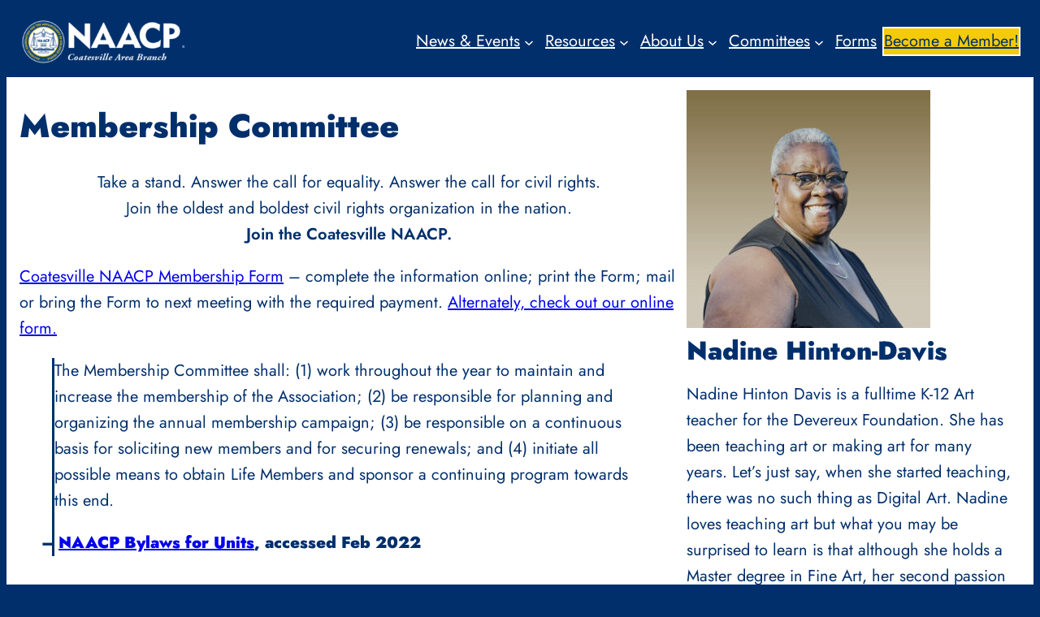

--- FILE ---
content_type: text/html; charset=UTF-8
request_url: https://www.chesconaacp.org/committees/membership/
body_size: 14679
content:
<!DOCTYPE html>
<html lang="en-US">
<head>
	<meta charset="UTF-8" />
	<meta name="viewport" content="width=device-width, initial-scale=1" />
<meta name='robots' content='max-image-preview:large' />
	<style>img:is([sizes="auto" i], [sizes^="auto," i]) { contain-intrinsic-size: 3000px 1500px }</style>
	<title>Membership Committee &#8211; Coatesville Area Branch of the NAACP</title>
<link rel='dns-prefetch' href='//stats.wp.com' />
<link rel="alternate" type="application/rss+xml" title="Coatesville Area Branch of the NAACP &raquo; Feed" href="https://www.chesconaacp.org/feed/" />
<link rel="alternate" type="application/rss+xml" title="Coatesville Area Branch of the NAACP &raquo; Comments Feed" href="https://www.chesconaacp.org/comments/feed/" />
<script>
window._wpemojiSettings = {"baseUrl":"https:\/\/s.w.org\/images\/core\/emoji\/16.0.1\/72x72\/","ext":".png","svgUrl":"https:\/\/s.w.org\/images\/core\/emoji\/16.0.1\/svg\/","svgExt":".svg","source":{"concatemoji":"https:\/\/www.chesconaacp.org\/wp-includes\/js\/wp-emoji-release.min.js?ver=6.8.3"}};
/*! This file is auto-generated */
!function(s,n){var o,i,e;function c(e){try{var t={supportTests:e,timestamp:(new Date).valueOf()};sessionStorage.setItem(o,JSON.stringify(t))}catch(e){}}function p(e,t,n){e.clearRect(0,0,e.canvas.width,e.canvas.height),e.fillText(t,0,0);var t=new Uint32Array(e.getImageData(0,0,e.canvas.width,e.canvas.height).data),a=(e.clearRect(0,0,e.canvas.width,e.canvas.height),e.fillText(n,0,0),new Uint32Array(e.getImageData(0,0,e.canvas.width,e.canvas.height).data));return t.every(function(e,t){return e===a[t]})}function u(e,t){e.clearRect(0,0,e.canvas.width,e.canvas.height),e.fillText(t,0,0);for(var n=e.getImageData(16,16,1,1),a=0;a<n.data.length;a++)if(0!==n.data[a])return!1;return!0}function f(e,t,n,a){switch(t){case"flag":return n(e,"\ud83c\udff3\ufe0f\u200d\u26a7\ufe0f","\ud83c\udff3\ufe0f\u200b\u26a7\ufe0f")?!1:!n(e,"\ud83c\udde8\ud83c\uddf6","\ud83c\udde8\u200b\ud83c\uddf6")&&!n(e,"\ud83c\udff4\udb40\udc67\udb40\udc62\udb40\udc65\udb40\udc6e\udb40\udc67\udb40\udc7f","\ud83c\udff4\u200b\udb40\udc67\u200b\udb40\udc62\u200b\udb40\udc65\u200b\udb40\udc6e\u200b\udb40\udc67\u200b\udb40\udc7f");case"emoji":return!a(e,"\ud83e\udedf")}return!1}function g(e,t,n,a){var r="undefined"!=typeof WorkerGlobalScope&&self instanceof WorkerGlobalScope?new OffscreenCanvas(300,150):s.createElement("canvas"),o=r.getContext("2d",{willReadFrequently:!0}),i=(o.textBaseline="top",o.font="600 32px Arial",{});return e.forEach(function(e){i[e]=t(o,e,n,a)}),i}function t(e){var t=s.createElement("script");t.src=e,t.defer=!0,s.head.appendChild(t)}"undefined"!=typeof Promise&&(o="wpEmojiSettingsSupports",i=["flag","emoji"],n.supports={everything:!0,everythingExceptFlag:!0},e=new Promise(function(e){s.addEventListener("DOMContentLoaded",e,{once:!0})}),new Promise(function(t){var n=function(){try{var e=JSON.parse(sessionStorage.getItem(o));if("object"==typeof e&&"number"==typeof e.timestamp&&(new Date).valueOf()<e.timestamp+604800&&"object"==typeof e.supportTests)return e.supportTests}catch(e){}return null}();if(!n){if("undefined"!=typeof Worker&&"undefined"!=typeof OffscreenCanvas&&"undefined"!=typeof URL&&URL.createObjectURL&&"undefined"!=typeof Blob)try{var e="postMessage("+g.toString()+"("+[JSON.stringify(i),f.toString(),p.toString(),u.toString()].join(",")+"));",a=new Blob([e],{type:"text/javascript"}),r=new Worker(URL.createObjectURL(a),{name:"wpTestEmojiSupports"});return void(r.onmessage=function(e){c(n=e.data),r.terminate(),t(n)})}catch(e){}c(n=g(i,f,p,u))}t(n)}).then(function(e){for(var t in e)n.supports[t]=e[t],n.supports.everything=n.supports.everything&&n.supports[t],"flag"!==t&&(n.supports.everythingExceptFlag=n.supports.everythingExceptFlag&&n.supports[t]);n.supports.everythingExceptFlag=n.supports.everythingExceptFlag&&!n.supports.flag,n.DOMReady=!1,n.readyCallback=function(){n.DOMReady=!0}}).then(function(){return e}).then(function(){var e;n.supports.everything||(n.readyCallback(),(e=n.source||{}).concatemoji?t(e.concatemoji):e.wpemoji&&e.twemoji&&(t(e.twemoji),t(e.wpemoji)))}))}((window,document),window._wpemojiSettings);
</script>
<style id='wp-block-site-logo-inline-css'>
.wp-block-site-logo{box-sizing:border-box;line-height:0}.wp-block-site-logo a{display:inline-block;line-height:0}.wp-block-site-logo.is-default-size img{height:auto;width:120px}.wp-block-site-logo img{height:auto;max-width:100%}.wp-block-site-logo a,.wp-block-site-logo img{border-radius:inherit}.wp-block-site-logo.aligncenter{margin-left:auto;margin-right:auto;text-align:center}:root :where(.wp-block-site-logo.is-style-rounded){border-radius:9999px}
</style>
<style id='wp-block-navigation-link-inline-css'>
.wp-block-navigation .wp-block-navigation-item__label{overflow-wrap:break-word}.wp-block-navigation .wp-block-navigation-item__description{display:none}.link-ui-tools{outline:1px solid #f0f0f0;padding:8px}.link-ui-block-inserter{padding-top:8px}.link-ui-block-inserter__back{margin-left:8px;text-transform:uppercase}
</style>
<link rel='stylesheet' id='wp-block-navigation-css' href='https://www.chesconaacp.org/wp-content/plugins/gutenberg/build/styles/block-library/navigation/style.min.css?ver=22.4.3' media='all' />
<style id='wp-block-button-inline-css'>
.wp-block-button__link{align-content:center;box-sizing:border-box;cursor:pointer;display:inline-block;height:100%;text-align:center;word-break:break-word}.wp-block-button__link.aligncenter{text-align:center}.wp-block-button__link.alignright{text-align:right}:where(.wp-block-button__link){border-radius:9999px;box-shadow:none;padding:calc(.667em + 2px) calc(1.333em + 2px);text-decoration:none}.wp-block-button[style*=text-decoration] .wp-block-button__link{text-decoration:inherit}.wp-block-buttons>.wp-block-button.has-custom-width{max-width:none}.wp-block-buttons>.wp-block-button.has-custom-width .wp-block-button__link{width:100%}.wp-block-buttons>.wp-block-button.has-custom-font-size .wp-block-button__link{font-size:inherit}.wp-block-buttons>.wp-block-button.wp-block-button__width-25{width:calc(25% - var(--wp--style--block-gap, .5em)*.75)}.wp-block-buttons>.wp-block-button.wp-block-button__width-50{width:calc(50% - var(--wp--style--block-gap, .5em)*.5)}.wp-block-buttons>.wp-block-button.wp-block-button__width-75{width:calc(75% - var(--wp--style--block-gap, .5em)*.25)}.wp-block-buttons>.wp-block-button.wp-block-button__width-100{flex-basis:100%;width:100%}.wp-block-buttons.is-vertical>.wp-block-button.wp-block-button__width-25{width:25%}.wp-block-buttons.is-vertical>.wp-block-button.wp-block-button__width-50{width:50%}.wp-block-buttons.is-vertical>.wp-block-button.wp-block-button__width-75{width:75%}.wp-block-button.is-style-squared,.wp-block-button__link.wp-block-button.is-style-squared{border-radius:0}.wp-block-button.no-border-radius,.wp-block-button__link.no-border-radius{border-radius:0!important}:root :where(.wp-block-button .wp-block-button__link.is-style-outline),:root :where(.wp-block-button.is-style-outline>.wp-block-button__link){border:2px solid;padding:.667em 1.333em}:root :where(.wp-block-button .wp-block-button__link.is-style-outline:not(.has-text-color)),:root :where(.wp-block-button.is-style-outline>.wp-block-button__link:not(.has-text-color)){color:currentColor}:root :where(.wp-block-button .wp-block-button__link.is-style-outline:not(.has-background)),:root :where(.wp-block-button.is-style-outline>.wp-block-button__link:not(.has-background)){background-color:initial;background-image:none}
</style>
<style id='wp-block-buttons-inline-css'>
.wp-block-buttons{box-sizing:border-box}.wp-block-buttons.is-vertical{flex-direction:column}.wp-block-buttons.is-vertical>.wp-block-button:last-child{margin-bottom:0}.wp-block-buttons>.wp-block-button{display:inline-block;margin:0}.wp-block-buttons.is-content-justification-left{justify-content:flex-start}.wp-block-buttons.is-content-justification-left.is-vertical{align-items:flex-start}.wp-block-buttons.is-content-justification-center{justify-content:center}.wp-block-buttons.is-content-justification-center.is-vertical{align-items:center}.wp-block-buttons.is-content-justification-right{justify-content:flex-end}.wp-block-buttons.is-content-justification-right.is-vertical{align-items:flex-end}.wp-block-buttons.is-content-justification-space-between{justify-content:space-between}.wp-block-buttons.aligncenter{text-align:center}.wp-block-buttons:not(.is-content-justification-space-between,.is-content-justification-right,.is-content-justification-left,.is-content-justification-center) .wp-block-button.aligncenter{margin-left:auto;margin-right:auto;width:100%}.wp-block-buttons[style*=text-decoration] .wp-block-button,.wp-block-buttons[style*=text-decoration] .wp-block-button__link{text-decoration:inherit}.wp-block-buttons.has-custom-font-size .wp-block-button__link{font-size:inherit}.wp-block-buttons .wp-block-button__link{width:100%}.wp-block-button.aligncenter{text-align:center}
</style>
<style id='wp-block-group-inline-css'>
.wp-block-group{box-sizing:border-box}:where(.wp-block-group.wp-block-group-is-layout-constrained){position:relative}
</style>
<style id='wp-block-post-featured-image-inline-css'>
.wp-block-post-featured-image{margin-left:0;margin-right:0}.wp-block-post-featured-image a{display:block;height:100%}.wp-block-post-featured-image :where(img){box-sizing:border-box;height:auto;max-width:100%;vertical-align:bottom;width:100%}.wp-block-post-featured-image.alignfull img,.wp-block-post-featured-image.alignwide img{width:100%}.wp-block-post-featured-image .wp-block-post-featured-image__overlay.has-background-dim{background-color:#000;inset:0;position:absolute}.wp-block-post-featured-image{position:relative}.wp-block-post-featured-image .wp-block-post-featured-image__overlay.has-background-gradient{background-color:initial}.wp-block-post-featured-image .wp-block-post-featured-image__overlay.has-background-dim-0{opacity:0}.wp-block-post-featured-image .wp-block-post-featured-image__overlay.has-background-dim-10{opacity:.1}.wp-block-post-featured-image .wp-block-post-featured-image__overlay.has-background-dim-20{opacity:.2}.wp-block-post-featured-image .wp-block-post-featured-image__overlay.has-background-dim-30{opacity:.3}.wp-block-post-featured-image .wp-block-post-featured-image__overlay.has-background-dim-40{opacity:.4}.wp-block-post-featured-image .wp-block-post-featured-image__overlay.has-background-dim-50{opacity:.5}.wp-block-post-featured-image .wp-block-post-featured-image__overlay.has-background-dim-60{opacity:.6}.wp-block-post-featured-image .wp-block-post-featured-image__overlay.has-background-dim-70{opacity:.7}.wp-block-post-featured-image .wp-block-post-featured-image__overlay.has-background-dim-80{opacity:.8}.wp-block-post-featured-image .wp-block-post-featured-image__overlay.has-background-dim-90{opacity:.9}.wp-block-post-featured-image .wp-block-post-featured-image__overlay.has-background-dim-100{opacity:1}.wp-block-post-featured-image:where(.alignleft,.alignright){width:100%}
</style>
<style id='wp-block-post-title-inline-css'>
.wp-block-post-title{box-sizing:border-box;word-break:break-word}.wp-block-post-title :where(a){display:inline-block;font-family:inherit;font-size:inherit;font-style:inherit;font-weight:inherit;letter-spacing:inherit;line-height:inherit;text-decoration:inherit}
</style>
<style id='wp-block-paragraph-inline-css'>
.is-small-text{font-size:.875em}.is-regular-text{font-size:1em}.is-large-text{font-size:2.25em}.is-larger-text{font-size:3em}.has-drop-cap:not(:focus):first-letter{float:left;font-size:8.4em;font-style:normal;font-weight:100;line-height:.68;margin:.05em .1em 0 0;text-transform:uppercase}body.rtl .has-drop-cap:not(:focus):first-letter{float:none;margin-left:.1em}p.has-drop-cap.has-background{overflow:hidden}:root :where(p.has-background){padding:1.25em 2.375em}:where(p.has-text-color:not(.has-link-color)) a{color:inherit}p.has-text-align-left[style*="writing-mode:vertical-lr"],p.has-text-align-right[style*="writing-mode:vertical-rl"]{rotate:180deg}
</style>
<style id='wp-block-quote-inline-css'>
.wp-block-quote{box-sizing:border-box;overflow-wrap:break-word}.wp-block-quote.is-large:where(:not(.is-style-plain)),.wp-block-quote.is-style-large:where(:not(.is-style-plain)){margin-bottom:1em;padding:0 1em}.wp-block-quote.is-large:where(:not(.is-style-plain)) p,.wp-block-quote.is-style-large:where(:not(.is-style-plain)) p{font-size:1.5em;font-style:italic;line-height:1.6}.wp-block-quote.is-large:where(:not(.is-style-plain)) cite,.wp-block-quote.is-large:where(:not(.is-style-plain)) footer,.wp-block-quote.is-style-large:where(:not(.is-style-plain)) cite,.wp-block-quote.is-style-large:where(:not(.is-style-plain)) footer{font-size:1.125em;text-align:right}.wp-block-quote>cite{display:block}
</style>
<style id='wp-block-post-content-inline-css'>
.wp-block-post-content{display:flow-root}
</style>
<style id='wp-block-post-terms-inline-css'>
.wp-block-post-terms{box-sizing:border-box}.wp-block-post-terms .wp-block-post-terms__separator{white-space:pre-wrap}
</style>
<style id='wp-block-heading-inline-css'>
h1:where(.wp-block-heading).has-background,h2:where(.wp-block-heading).has-background,h3:where(.wp-block-heading).has-background,h4:where(.wp-block-heading).has-background,h5:where(.wp-block-heading).has-background,h6:where(.wp-block-heading).has-background{padding:1.25em 2.375em}h1.has-text-align-left[style*=writing-mode]:where([style*=vertical-lr]),h1.has-text-align-right[style*=writing-mode]:where([style*=vertical-rl]),h2.has-text-align-left[style*=writing-mode]:where([style*=vertical-lr]),h2.has-text-align-right[style*=writing-mode]:where([style*=vertical-rl]),h3.has-text-align-left[style*=writing-mode]:where([style*=vertical-lr]),h3.has-text-align-right[style*=writing-mode]:where([style*=vertical-rl]),h4.has-text-align-left[style*=writing-mode]:where([style*=vertical-lr]),h4.has-text-align-right[style*=writing-mode]:where([style*=vertical-rl]),h5.has-text-align-left[style*=writing-mode]:where([style*=vertical-lr]),h5.has-text-align-right[style*=writing-mode]:where([style*=vertical-rl]),h6.has-text-align-left[style*=writing-mode]:where([style*=vertical-lr]),h6.has-text-align-right[style*=writing-mode]:where([style*=vertical-rl]){rotate:180deg}
</style>
<style id='wp-block-post-template-inline-css'>
.wp-block-post-template{box-sizing:border-box;list-style:none;margin-bottom:0;margin-top:0;max-width:100%;padding:0}.wp-block-post-template.is-flex-container{display:flex;flex-direction:row;flex-wrap:wrap;gap:1.25em}.wp-block-post-template.is-flex-container>li{margin:0;width:100%}@media (min-width:600px){.wp-block-post-template.is-flex-container.is-flex-container.columns-2>li{width:calc(50% - .625em)}.wp-block-post-template.is-flex-container.is-flex-container.columns-3>li{width:calc(33.33333% - .83333em)}.wp-block-post-template.is-flex-container.is-flex-container.columns-4>li{width:calc(25% - .9375em)}.wp-block-post-template.is-flex-container.is-flex-container.columns-5>li{width:calc(20% - 1em)}.wp-block-post-template.is-flex-container.is-flex-container.columns-6>li{width:calc(16.66667% - 1.04167em)}}@media (max-width:600px){.wp-block-post-template-is-layout-grid.wp-block-post-template-is-layout-grid.wp-block-post-template-is-layout-grid.wp-block-post-template-is-layout-grid{grid-template-columns:1fr}}.wp-block-post-template-is-layout-constrained>li>.alignright,.wp-block-post-template-is-layout-flow>li>.alignright{float:right;margin-inline-end:0;margin-inline-start:2em}.wp-block-post-template-is-layout-constrained>li>.alignleft,.wp-block-post-template-is-layout-flow>li>.alignleft{float:left;margin-inline-end:2em;margin-inline-start:0}.wp-block-post-template-is-layout-constrained>li>.aligncenter,.wp-block-post-template-is-layout-flow>li>.aligncenter{margin-inline-end:auto;margin-inline-start:auto}
</style>
<style id='wp-block-columns-inline-css'>
.wp-block-columns{box-sizing:border-box;display:flex;flex-wrap:wrap!important}@media (min-width:782px){.wp-block-columns{flex-wrap:nowrap!important}}.wp-block-columns{align-items:normal!important}.wp-block-columns.are-vertically-aligned-top{align-items:flex-start}.wp-block-columns.are-vertically-aligned-center{align-items:center}.wp-block-columns.are-vertically-aligned-bottom{align-items:flex-end}@media (max-width:781px){.wp-block-columns:not(.is-not-stacked-on-mobile)>.wp-block-column{flex-basis:100%!important}}@media (min-width:782px){.wp-block-columns:not(.is-not-stacked-on-mobile)>.wp-block-column{flex-basis:0;flex-grow:1}.wp-block-columns:not(.is-not-stacked-on-mobile)>.wp-block-column[style*=flex-basis]{flex-grow:0}}.wp-block-columns.is-not-stacked-on-mobile{flex-wrap:nowrap!important}.wp-block-columns.is-not-stacked-on-mobile>.wp-block-column{flex-basis:0;flex-grow:1}.wp-block-columns.is-not-stacked-on-mobile>.wp-block-column[style*=flex-basis]{flex-grow:0}:where(.wp-block-columns){margin-bottom:1.75em}:where(.wp-block-columns.has-background){padding:1.25em 2.375em}.wp-block-column{flex-grow:1;min-width:0;overflow-wrap:break-word;word-break:break-word}.wp-block-column.is-vertically-aligned-top{align-self:flex-start}.wp-block-column.is-vertically-aligned-center{align-self:center}.wp-block-column.is-vertically-aligned-bottom{align-self:flex-end}.wp-block-column.is-vertically-aligned-stretch{align-self:stretch}.wp-block-column.is-vertically-aligned-bottom,.wp-block-column.is-vertically-aligned-center,.wp-block-column.is-vertically-aligned-top{width:100%}
</style>
<style id='wp-block-list-inline-css'>
ol,ul{box-sizing:border-box}:root :where(.wp-block-list.has-background){padding:1.25em 2.375em}
</style>
<style id='wp-emoji-styles-inline-css'>

	img.wp-smiley, img.emoji {
		display: inline !important;
		border: none !important;
		box-shadow: none !important;
		height: 1em !important;
		width: 1em !important;
		margin: 0 0.07em !important;
		vertical-align: -0.1em !important;
		background: none !important;
		padding: 0 !important;
	}
</style>
<style id='wp-block-library-inline-css'>
:root{--wp-block-synced-color:#7a00df;--wp-block-synced-color--rgb:122,0,223;--wp-bound-block-color:var(--wp-block-synced-color);--wp-editor-canvas-background:#ddd;--wp-admin-theme-color:#007cba;--wp-admin-theme-color--rgb:0,124,186;--wp-admin-theme-color-darker-10:#006ba1;--wp-admin-theme-color-darker-10--rgb:0,107,160.5;--wp-admin-theme-color-darker-20:#005a87;--wp-admin-theme-color-darker-20--rgb:0,90,135;--wp-admin-border-width-focus:2px}@media (min-resolution:192dpi){:root{--wp-admin-border-width-focus:1.5px}}.wp-element-button{cursor:pointer}:root .has-very-light-gray-background-color{background-color:#eee}:root .has-very-dark-gray-background-color{background-color:#313131}:root .has-very-light-gray-color{color:#eee}:root .has-very-dark-gray-color{color:#313131}:root .has-vivid-green-cyan-to-vivid-cyan-blue-gradient-background{background:linear-gradient(135deg,#00d084,#0693e3)}:root .has-purple-crush-gradient-background{background:linear-gradient(135deg,#34e2e4,#4721fb 50%,#ab1dfe)}:root .has-hazy-dawn-gradient-background{background:linear-gradient(135deg,#faaca8,#dad0ec)}:root .has-subdued-olive-gradient-background{background:linear-gradient(135deg,#fafae1,#67a671)}:root .has-atomic-cream-gradient-background{background:linear-gradient(135deg,#fdd79a,#004a59)}:root .has-nightshade-gradient-background{background:linear-gradient(135deg,#330968,#31cdcf)}:root .has-midnight-gradient-background{background:linear-gradient(135deg,#020381,#2874fc)}:root{--wp--preset--font-size--normal:16px;--wp--preset--font-size--huge:42px}.has-regular-font-size{font-size:1em}.has-larger-font-size{font-size:2.625em}.has-normal-font-size{font-size:var(--wp--preset--font-size--normal)}.has-huge-font-size{font-size:var(--wp--preset--font-size--huge)}:root .has-text-align-center{text-align:center}:root .has-text-align-left{text-align:left}:root .has-text-align-right{text-align:right}.has-fit-text{white-space:nowrap!important}#end-resizable-editor-section{display:none}.aligncenter{clear:both}.items-justified-left{justify-content:flex-start}.items-justified-center{justify-content:center}.items-justified-right{justify-content:flex-end}.items-justified-space-between{justify-content:space-between}.screen-reader-text{word-wrap:normal!important;border:0;clip-path:inset(50%);height:1px;margin:-1px;overflow:hidden;padding:0;position:absolute;width:1px}.screen-reader-text:focus{background-color:#ddd;clip-path:none;color:#444;display:block;font-size:1em;height:auto;left:5px;line-height:normal;padding:15px 23px 14px;text-decoration:none;top:5px;width:auto;z-index:100000}html :where(.has-border-color){border-style:solid}html :where([style*=border-top-color]){border-top-style:solid}html :where([style*=border-right-color]){border-right-style:solid}html :where([style*=border-bottom-color]){border-bottom-style:solid}html :where([style*=border-left-color]){border-left-style:solid}html :where([style*=border-width]){border-style:solid}html :where([style*=border-top-width]){border-top-style:solid}html :where([style*=border-right-width]){border-right-style:solid}html :where([style*=border-bottom-width]){border-bottom-style:solid}html :where([style*=border-left-width]){border-left-style:solid}html :where(img[class*=wp-image-]){height:auto;max-width:100%}:where(figure){margin:0 0 1em}html :where(.is-position-sticky){--wp-admin--admin-bar--position-offset:var(--wp-admin--admin-bar--height,0px)}@media screen and (max-width:600px){html :where(.is-position-sticky){--wp-admin--admin-bar--position-offset:0px}}
</style>
<link rel='stylesheet' id='font-awesome-css' href='https://www.chesconaacp.org/wp-content/plugins/contact-widgets/assets/css/font-awesome.min.css?ver=4.7.0' media='all' />
<style id='wp-block-template-skip-link-inline-css'>

		.skip-link.screen-reader-text {
			border: 0;
			clip-path: inset(50%);
			height: 1px;
			margin: -1px;
			overflow: hidden;
			padding: 0;
			position: absolute !important;
			width: 1px;
			word-wrap: normal !important;
		}

		.skip-link.screen-reader-text:focus {
			background-color: #eee;
			clip-path: none;
			color: #444;
			display: block;
			font-size: 1em;
			height: auto;
			left: 5px;
			line-height: normal;
			padding: 15px 23px 14px;
			text-decoration: none;
			top: 5px;
			width: auto;
			z-index: 100000;
		}
</style>
<style id='global-styles-inline-css'>
:root{--wp--preset--aspect-ratio--square: 1;--wp--preset--aspect-ratio--4-3: 4/3;--wp--preset--aspect-ratio--3-4: 3/4;--wp--preset--aspect-ratio--3-2: 3/2;--wp--preset--aspect-ratio--2-3: 2/3;--wp--preset--aspect-ratio--16-9: 16/9;--wp--preset--aspect-ratio--9-16: 9/16;--wp--preset--color--black: #000000;--wp--preset--color--cyan-bluish-gray: #abb8c3;--wp--preset--color--white: #FFFFFF;--wp--preset--color--pale-pink: #f78da7;--wp--preset--color--vivid-red: #cf2e2e;--wp--preset--color--luminous-vivid-orange: #ff6900;--wp--preset--color--luminous-vivid-amber: #fcb900;--wp--preset--color--light-green-cyan: #7bdcb5;--wp--preset--color--vivid-green-cyan: #00d084;--wp--preset--color--pale-cyan-blue: #8ed1fc;--wp--preset--color--vivid-cyan-blue: #0693e3;--wp--preset--color--vivid-purple: #9b51e0;--wp--preset--color--primary: #002F6C;--wp--preset--color--secondary: #F5CB08;--wp--preset--color--tangerine: #ED8B00;--wp--preset--color--grey: #90A2BF;--wp--preset--color--azure: #0081C8;--wp--preset--color--skyblue: #51BAE8;--wp--preset--color--purple: #845FA1;--wp--preset--color--grass: #98C13D;--wp--preset--color--garnet: #AC2B37;--wp--preset--gradient--vivid-cyan-blue-to-vivid-purple: linear-gradient(135deg,rgb(6,147,227) 0%,rgb(155,81,224) 100%);--wp--preset--gradient--light-green-cyan-to-vivid-green-cyan: linear-gradient(135deg,rgb(122,220,180) 0%,rgb(0,208,130) 100%);--wp--preset--gradient--luminous-vivid-amber-to-luminous-vivid-orange: linear-gradient(135deg,rgb(252,185,0) 0%,rgb(255,105,0) 100%);--wp--preset--gradient--luminous-vivid-orange-to-vivid-red: linear-gradient(135deg,rgb(255,105,0) 0%,rgb(207,46,46) 100%);--wp--preset--gradient--very-light-gray-to-cyan-bluish-gray: linear-gradient(135deg,rgb(238,238,238) 0%,rgb(169,184,195) 100%);--wp--preset--gradient--cool-to-warm-spectrum: linear-gradient(135deg,rgb(74,234,220) 0%,rgb(151,120,209) 20%,rgb(207,42,186) 40%,rgb(238,44,130) 60%,rgb(251,105,98) 80%,rgb(254,248,76) 100%);--wp--preset--gradient--blush-light-purple: linear-gradient(135deg,rgb(255,206,236) 0%,rgb(152,150,240) 100%);--wp--preset--gradient--blush-bordeaux: linear-gradient(135deg,rgb(254,205,165) 0%,rgb(254,45,45) 50%,rgb(107,0,62) 100%);--wp--preset--gradient--luminous-dusk: linear-gradient(135deg,rgb(255,203,112) 0%,rgb(199,81,192) 50%,rgb(65,88,208) 100%);--wp--preset--gradient--pale-ocean: linear-gradient(135deg,rgb(255,245,203) 0%,rgb(182,227,212) 50%,rgb(51,167,181) 100%);--wp--preset--gradient--electric-grass: linear-gradient(135deg,rgb(202,248,128) 0%,rgb(113,206,126) 100%);--wp--preset--gradient--midnight: linear-gradient(135deg,rgb(2,3,129) 0%,rgb(40,116,252) 100%);--wp--preset--font-size--small: 1rem;--wp--preset--font-size--medium: 1.25rem;--wp--preset--font-size--large: 1.75rem;--wp--preset--font-size--x-large: clamp(1.75rem, 3vw, 2.25rem);--wp--preset--font-family--jost: Jost,sans-serif;--wp--preset--font-family--garamond: Garamond,sans-serif;--wp--preset--spacing--20: 0.44rem;--wp--preset--spacing--30: 0.67rem;--wp--preset--spacing--40: 1rem;--wp--preset--spacing--50: 1.5rem;--wp--preset--spacing--60: 2.25rem;--wp--preset--spacing--70: 3.38rem;--wp--preset--spacing--80: 5.06rem;--wp--preset--shadow--natural: 6px 6px 9px rgba(0, 0, 0, 0.2);--wp--preset--shadow--deep: 12px 12px 50px rgba(0, 0, 0, 0.4);--wp--preset--shadow--sharp: 6px 6px 0px rgba(0, 0, 0, 0.2);--wp--preset--shadow--outlined: 6px 6px 0px -3px rgb(255, 255, 255), 6px 6px rgb(0, 0, 0);--wp--preset--shadow--crisp: 6px 6px 0px rgb(0, 0, 0);--wp--custom--spacing--small: 1rem;--wp--custom--typography--font-size--huge: 2rem;--wp--custom--typography--font-size--gigantic: 2.5rem;--wp--custom--typography--font-size--colossal: 4rem;--wp--custom--typography--line-height--tiny: 1.15;--wp--custom--typography--line-height--small: 1.2;--wp--custom--typography--line-height--medium: 1.4;--wp--custom--typography--line-height--normal: 1.6;}:root { --wp--style--global--content-size: 840px;--wp--style--global--wide-size: 1100px; }:where(body) { margin: 0; }.wp-site-blocks > .alignleft { float: left; margin-right: 2em; }.wp-site-blocks > .alignright { float: right; margin-left: 2em; }.wp-site-blocks > .aligncenter { justify-content: center; margin-left: auto; margin-right: auto; }:where(.is-layout-flex){gap: 0.5em;}:where(.is-layout-grid){gap: 0.5em;}.is-layout-flow > .alignleft{float: left;margin-inline-start: 0;margin-inline-end: 2em;}.is-layout-flow > .alignright{float: right;margin-inline-start: 2em;margin-inline-end: 0;}.is-layout-flow > .aligncenter{margin-left: auto !important;margin-right: auto !important;}.is-layout-constrained > .alignleft{float: left;margin-inline-start: 0;margin-inline-end: 2em;}.is-layout-constrained > .alignright{float: right;margin-inline-start: 2em;margin-inline-end: 0;}.is-layout-constrained > .aligncenter{margin-left: auto !important;margin-right: auto !important;}.is-layout-constrained > :where(:not(.alignleft):not(.alignright):not(.alignfull)){max-width: var(--wp--style--global--content-size);margin-left: auto !important;margin-right: auto !important;}.is-layout-constrained > .alignwide{max-width: var(--wp--style--global--wide-size);}body .is-layout-flex{display: flex;}.is-layout-flex{flex-wrap: wrap;align-items: center;}.is-layout-flex > :is(*, div){margin: 0;}body .is-layout-grid{display: grid;}.is-layout-grid > :is(*, div){margin: 0;}body{background-color: var(--wp--preset--color--white);color: var(--wp--preset--color--primary);font-family: var(--wp--preset--font-family--jost);font-size: var(--wp--preset--font-size--medium);line-height: var(--wp--custom--typography--line-height--normal);padding-top: 0px;padding-right: 0px;padding-bottom: 0px;padding-left: 0px;}a:where(:not(.wp-element-button)){color: var(--wp--preset--color--primary);}h1{font-family: var(--wp--preset--font-family--jost);font-size: var(--wp--custom--typography--font-size--colossal);font-weight: 900;line-height: var(--wp--custom--typography--line-height--tiny);}h2{font-family: var(--wp--preset--font-family--jost);font-size: var(--wp--custom--typography--font-size--gigantic);font-weight: 900;line-height: var(--wp--custom--typography--line-height--small);margin-top: .5em;margin-bottom: .25em;}h3{font-family: var(--wp--preset--font-family--jost);font-size: var(--wp--custom--typography--font-size--huge);font-weight: 900;line-height: var(--wp--custom--typography--line-height--tiny);margin-top: .25em;margin-bottom: .125em;}h4{font-family: var(--wp--preset--font-family--jost);font-size: var(--wp--preset--font-size--x-large);font-weight: 600;line-height: var(--wp--custom--typography--line-height--tiny);margin-top: .25em;margin-bottom: .125em;}h5{font-family: var(--wp--preset--font-family--system-font);font-size: var(--wp--preset--font-size--medium);font-weight: 700;line-height: var(--wp--custom--typography--line-height--normal);text-transform: uppercase;}h6{font-family: var(--wp--preset--font-family--system-font);font-size: var(--wp--preset--font-size--medium);font-weight: 400;line-height: var(--wp--custom--typography--line-height--normal);text-transform: uppercase;}:root :where(.wp-element-button, .wp-block-button__link){background-color: #32373c;border-width: 0;color: #fff;font-family: inherit;font-size: inherit;font-style: inherit;font-weight: inherit;letter-spacing: inherit;line-height: inherit;padding-top: calc(0.667em + 2px);padding-right: calc(1.333em + 2px);padding-bottom: calc(0.667em + 2px);padding-left: calc(1.333em + 2px);text-decoration: none;text-transform: inherit;}.has-black-color{color: var(--wp--preset--color--black) !important;}.has-cyan-bluish-gray-color{color: var(--wp--preset--color--cyan-bluish-gray) !important;}.has-white-color{color: var(--wp--preset--color--white) !important;}.has-pale-pink-color{color: var(--wp--preset--color--pale-pink) !important;}.has-vivid-red-color{color: var(--wp--preset--color--vivid-red) !important;}.has-luminous-vivid-orange-color{color: var(--wp--preset--color--luminous-vivid-orange) !important;}.has-luminous-vivid-amber-color{color: var(--wp--preset--color--luminous-vivid-amber) !important;}.has-light-green-cyan-color{color: var(--wp--preset--color--light-green-cyan) !important;}.has-vivid-green-cyan-color{color: var(--wp--preset--color--vivid-green-cyan) !important;}.has-pale-cyan-blue-color{color: var(--wp--preset--color--pale-cyan-blue) !important;}.has-vivid-cyan-blue-color{color: var(--wp--preset--color--vivid-cyan-blue) !important;}.has-vivid-purple-color{color: var(--wp--preset--color--vivid-purple) !important;}.has-primary-color{color: var(--wp--preset--color--primary) !important;}.has-secondary-color{color: var(--wp--preset--color--secondary) !important;}.has-tangerine-color{color: var(--wp--preset--color--tangerine) !important;}.has-grey-color{color: var(--wp--preset--color--grey) !important;}.has-azure-color{color: var(--wp--preset--color--azure) !important;}.has-skyblue-color{color: var(--wp--preset--color--skyblue) !important;}.has-purple-color{color: var(--wp--preset--color--purple) !important;}.has-grass-color{color: var(--wp--preset--color--grass) !important;}.has-garnet-color{color: var(--wp--preset--color--garnet) !important;}.has-black-background-color{background-color: var(--wp--preset--color--black) !important;}.has-cyan-bluish-gray-background-color{background-color: var(--wp--preset--color--cyan-bluish-gray) !important;}.has-white-background-color{background-color: var(--wp--preset--color--white) !important;}.has-pale-pink-background-color{background-color: var(--wp--preset--color--pale-pink) !important;}.has-vivid-red-background-color{background-color: var(--wp--preset--color--vivid-red) !important;}.has-luminous-vivid-orange-background-color{background-color: var(--wp--preset--color--luminous-vivid-orange) !important;}.has-luminous-vivid-amber-background-color{background-color: var(--wp--preset--color--luminous-vivid-amber) !important;}.has-light-green-cyan-background-color{background-color: var(--wp--preset--color--light-green-cyan) !important;}.has-vivid-green-cyan-background-color{background-color: var(--wp--preset--color--vivid-green-cyan) !important;}.has-pale-cyan-blue-background-color{background-color: var(--wp--preset--color--pale-cyan-blue) !important;}.has-vivid-cyan-blue-background-color{background-color: var(--wp--preset--color--vivid-cyan-blue) !important;}.has-vivid-purple-background-color{background-color: var(--wp--preset--color--vivid-purple) !important;}.has-primary-background-color{background-color: var(--wp--preset--color--primary) !important;}.has-secondary-background-color{background-color: var(--wp--preset--color--secondary) !important;}.has-tangerine-background-color{background-color: var(--wp--preset--color--tangerine) !important;}.has-grey-background-color{background-color: var(--wp--preset--color--grey) !important;}.has-azure-background-color{background-color: var(--wp--preset--color--azure) !important;}.has-skyblue-background-color{background-color: var(--wp--preset--color--skyblue) !important;}.has-purple-background-color{background-color: var(--wp--preset--color--purple) !important;}.has-grass-background-color{background-color: var(--wp--preset--color--grass) !important;}.has-garnet-background-color{background-color: var(--wp--preset--color--garnet) !important;}.has-black-border-color{border-color: var(--wp--preset--color--black) !important;}.has-cyan-bluish-gray-border-color{border-color: var(--wp--preset--color--cyan-bluish-gray) !important;}.has-white-border-color{border-color: var(--wp--preset--color--white) !important;}.has-pale-pink-border-color{border-color: var(--wp--preset--color--pale-pink) !important;}.has-vivid-red-border-color{border-color: var(--wp--preset--color--vivid-red) !important;}.has-luminous-vivid-orange-border-color{border-color: var(--wp--preset--color--luminous-vivid-orange) !important;}.has-luminous-vivid-amber-border-color{border-color: var(--wp--preset--color--luminous-vivid-amber) !important;}.has-light-green-cyan-border-color{border-color: var(--wp--preset--color--light-green-cyan) !important;}.has-vivid-green-cyan-border-color{border-color: var(--wp--preset--color--vivid-green-cyan) !important;}.has-pale-cyan-blue-border-color{border-color: var(--wp--preset--color--pale-cyan-blue) !important;}.has-vivid-cyan-blue-border-color{border-color: var(--wp--preset--color--vivid-cyan-blue) !important;}.has-vivid-purple-border-color{border-color: var(--wp--preset--color--vivid-purple) !important;}.has-primary-border-color{border-color: var(--wp--preset--color--primary) !important;}.has-secondary-border-color{border-color: var(--wp--preset--color--secondary) !important;}.has-tangerine-border-color{border-color: var(--wp--preset--color--tangerine) !important;}.has-grey-border-color{border-color: var(--wp--preset--color--grey) !important;}.has-azure-border-color{border-color: var(--wp--preset--color--azure) !important;}.has-skyblue-border-color{border-color: var(--wp--preset--color--skyblue) !important;}.has-purple-border-color{border-color: var(--wp--preset--color--purple) !important;}.has-grass-border-color{border-color: var(--wp--preset--color--grass) !important;}.has-garnet-border-color{border-color: var(--wp--preset--color--garnet) !important;}.has-vivid-cyan-blue-to-vivid-purple-gradient-background{background: var(--wp--preset--gradient--vivid-cyan-blue-to-vivid-purple) !important;}.has-light-green-cyan-to-vivid-green-cyan-gradient-background{background: var(--wp--preset--gradient--light-green-cyan-to-vivid-green-cyan) !important;}.has-luminous-vivid-amber-to-luminous-vivid-orange-gradient-background{background: var(--wp--preset--gradient--luminous-vivid-amber-to-luminous-vivid-orange) !important;}.has-luminous-vivid-orange-to-vivid-red-gradient-background{background: var(--wp--preset--gradient--luminous-vivid-orange-to-vivid-red) !important;}.has-very-light-gray-to-cyan-bluish-gray-gradient-background{background: var(--wp--preset--gradient--very-light-gray-to-cyan-bluish-gray) !important;}.has-cool-to-warm-spectrum-gradient-background{background: var(--wp--preset--gradient--cool-to-warm-spectrum) !important;}.has-blush-light-purple-gradient-background{background: var(--wp--preset--gradient--blush-light-purple) !important;}.has-blush-bordeaux-gradient-background{background: var(--wp--preset--gradient--blush-bordeaux) !important;}.has-luminous-dusk-gradient-background{background: var(--wp--preset--gradient--luminous-dusk) !important;}.has-pale-ocean-gradient-background{background: var(--wp--preset--gradient--pale-ocean) !important;}.has-electric-grass-gradient-background{background: var(--wp--preset--gradient--electric-grass) !important;}.has-midnight-gradient-background{background: var(--wp--preset--gradient--midnight) !important;}.has-small-font-size{font-size: var(--wp--preset--font-size--small) !important;}.has-medium-font-size{font-size: var(--wp--preset--font-size--medium) !important;}.has-large-font-size{font-size: var(--wp--preset--font-size--large) !important;}.has-x-large-font-size{font-size: var(--wp--preset--font-size--x-large) !important;}.has-jost-font-family{font-family: var(--wp--preset--font-family--jost) !important;}.has-garamond-font-family{font-family: var(--wp--preset--font-family--garamond) !important;}
:root :where(.wp-block-button .wp-block-button__link){background-color: var(--wp--preset--color--primary);border-radius: 8px;color: var(--wp--preset--color--white);font-size: var(--wp--preset--font-size--medium);font-weight: 600;padding: 0.5rem 0.75rem;}
:where(.wp-block-columns.is-layout-flex){gap: 2em;}:where(.wp-block-columns.is-layout-grid){gap: 2em;}
:where(.wp-block-post-template.is-layout-flex){gap: 1.25em;}:where(.wp-block-post-template.is-layout-grid){gap: 1.25em;}
:root :where(.wp-block-post-title){font-family: var(--wp--preset--font-family--jost);font-size: var(--wp--custom--typography--font-size--gigantic);font-weight: 900;line-height: var(--wp--custom--typography--line-height--tiny);}
:root :where(.wp-block-post-terms){background-color: var(--wp--preset--color--tangerine);border-radius: 0.5rem;padding: 0.25rem 0.75rem;}
:root :where(.wp-block-quote){border-width: 1px;font-family: var(--wp--preset--font-family--garamond);padding-left: 2rem;}
</style>
<style id='core-block-supports-inline-css'>
.wp-container-core-navigation-is-layout-3817c3ed{justify-content:flex-end;}.wp-container-core-group-is-layout-ad2f72ca{flex-wrap:nowrap;}.wp-container-core-group-is-layout-387f5dda{justify-content:space-between;}.wp-container-core-group-is-layout-5676980c > :where(:not(.alignleft):not(.alignright):not(.alignfull)){max-width:80rem;margin-left:auto !important;margin-right:auto !important;}.wp-container-core-group-is-layout-5676980c > .alignwide{max-width:80rem;}.wp-container-core-group-is-layout-5676980c .alignfull{max-width:none;}.wp-container-core-column-is-layout-e0637bd8 > :where(:not(.alignleft):not(.alignright):not(.alignfull)){max-width:60rem;margin-left:auto !important;margin-right:auto !important;}.wp-container-core-column-is-layout-e0637bd8 > .alignwide{max-width:60rem;}.wp-container-core-column-is-layout-e0637bd8 .alignfull{max-width:none;}.wp-container-core-group-is-layout-9b036776 > .alignfull{margin-right:calc(var(--wp--preset--spacing--20) * -1);margin-left:calc(var(--wp--preset--spacing--20) * -1);}.wp-container-core-group-is-layout-9b036776 > :where(:not(.alignleft):not(.alignright):not(.alignfull)){margin-left:0 !important;}.wp-container-core-columns-is-layout-9d6595d7{flex-wrap:nowrap;}.wp-container-core-group-is-layout-5b9033b6 > :where(:not(.alignleft):not(.alignright):not(.alignfull)){max-width:80rem;margin-left:auto !important;margin-right:auto !important;}.wp-container-core-group-is-layout-5b9033b6 > .alignwide{max-width:80rem;}.wp-container-core-group-is-layout-5b9033b6 .alignfull{max-width:none;}.wp-elements-2c40354052b81e7c5c542d04afa36330 a:where(:not(.wp-element-button)){color:var(--wp--preset--color--white);}.wp-container-core-group-is-layout-436312d4{justify-content:space-between;align-items:flex-start;}
</style>
<link rel='stylesheet' id='eb-fullsite-style-css' href='https://www.chesconaacp.org/wp-content/uploads/eb-style/eb-style-edit-site.min.css?ver=e956405d82' media='all' />
<link rel='stylesheet' id='dashicons-css' href='https://www.chesconaacp.org/wp-includes/css/dashicons.min.css?ver=6.8.3' media='all' />
<link rel='stylesheet' id='wp-components-css' href='https://www.chesconaacp.org/wp-content/plugins/gutenberg/build/styles/components/style.min.css?ver=22.4.3' media='all' />
<link rel='stylesheet' id='godaddy-styles-css' href='https://www.chesconaacp.org/wp-content/mu-plugins/vendor/wpex/godaddy-launch/includes/Dependencies/GoDaddy/Styles/build/latest.css?ver=2.0.2' media='all' />
<link rel='stylesheet' id='coatesvilleareabranchofthenaacptheme-style-css' href='https://www.chesconaacp.org/wp-content/themes/chesconaacp/style.css?ver=1.0' media='all' />
<link rel='stylesheet' id='hurrytimer-css' href='https://www.chesconaacp.org/wp-content/uploads/hurrytimer/css/5cb6525fc87b31d1.css?ver=6.8.3' media='all' />
<link rel='stylesheet' id='ics-calendar-css' href='https://www.chesconaacp.org/wp-content/plugins/ics-calendar/assets/style.min.css?ver=12.0.3.1' media='all' />
<script src="https://www.chesconaacp.org/wp-includes/js/jquery/jquery.min.js?ver=3.7.1" id="jquery-core-js"></script>
<script src="https://www.chesconaacp.org/wp-includes/js/jquery/jquery-migrate.min.js?ver=3.4.1" id="jquery-migrate-js"></script>
<link rel="https://api.w.org/" href="https://www.chesconaacp.org/wp-json/" /><link rel="alternate" title="JSON" type="application/json" href="https://www.chesconaacp.org/wp-json/wp/v2/pages/158" /><link rel="EditURI" type="application/rsd+xml" title="RSD" href="https://www.chesconaacp.org/xmlrpc.php?rsd" />
<link rel="canonical" href="https://www.chesconaacp.org/committees/membership/" />
<link rel='shortlink' href='https://www.chesconaacp.org/?p=158' />
<link rel="alternate" title="oEmbed (JSON)" type="application/json+oembed" href="https://www.chesconaacp.org/wp-json/oembed/1.0/embed?url=https%3A%2F%2Fwww.chesconaacp.org%2Fcommittees%2Fmembership%2F" />
<link rel="alternate" title="oEmbed (XML)" type="text/xml+oembed" href="https://www.chesconaacp.org/wp-json/oembed/1.0/embed?url=https%3A%2F%2Fwww.chesconaacp.org%2Fcommittees%2Fmembership%2F&#038;format=xml" />
	<style>img#wpstats{display:none}</style>
		<script type="importmap" id="wp-importmap">
{"imports":{"@wordpress\/interactivity":"https:\/\/www.chesconaacp.org\/wp-content\/plugins\/gutenberg\/build\/modules\/interactivity\/index.min.js?ver=59e09970078eb30c665d"}}
</script>
<script type="module" src="https://www.chesconaacp.org/wp-content/plugins/gutenberg/build/modules/block-library/navigation/view.min.js?ver=243a659f91c3dc9841c7" id="@wordpress/block-library/navigation/view-js-module" data-wp-router-options="{&quot;loadOnClientNavigation&quot;:true}"></script>
<link rel="modulepreload" href="https://www.chesconaacp.org/wp-content/plugins/gutenberg/build/modules/interactivity/index.min.js?ver=59e09970078eb30c665d" id="@wordpress/interactivity-js-modulepreload"><style id='wp-fonts-local'>
@font-face{font-family:Jost;font-style:normal;font-weight:400;font-display:fallback;font-stretch:normal;src:url('https://www.chesconaacp.org/wp-content/themes/chesconaacp/assets/fonts/jost-v14-latin-ext_latin-regular.woff2') format('woff2'), url('https://www.chesconaacp.org/wp-content/themes/chesconaacp/assets/fonts/jost-v14-latin-ext_latin-regular.woff') format('woff');}
@font-face{font-family:Jost;font-style:normal;font-weight:600;font-display:fallback;font-stretch:normal;src:url('https://www.chesconaacp.org/wp-content/themes/chesconaacp/assets/fonts/jost-v14-latin-ext_latin-600.woff2') format('woff2'), url('https://www.chesconaacp.org/wp-content/themes/chesconaacp/assets/fonts/jost-v14-latin-ext_latin-600.woff') format('woff');}
@font-face{font-family:Jost;font-style:italic;font-weight:400;font-display:fallback;font-stretch:normal;src:url('https://www.chesconaacp.org/wp-content/themes/chesconaacp/assets/fonts/jost-v14-latin-ext_latin-italic.woff2') format('woff2'), url('https://www.chesconaacp.org/wp-content/themes/chesconaacp/assets/fonts/jost-v14-latin-ext_latin-italic.woff') format('woff');}
@font-face{font-family:Jost;font-style:italic;font-weight:600;font-display:fallback;font-stretch:normal;src:url('https://www.chesconaacp.org/wp-content/themes/chesconaacp/assets/fonts/jost-v14-latin-ext_latin-600italic.woff2') format('woff2'), url('https://www.chesconaacp.org/wp-content/themes/chesconaacp/assets/fonts/jost-v14-latin-ext_latin-600italic.woff') format('woff');}
@font-face{font-family:Jost;font-style:normal;font-weight:900;font-display:fallback;font-stretch:normal;src:url('https://www.chesconaacp.org/wp-content/themes/chesconaacp/assets/fonts/jost-v14-latin-ext_latin-900.woff2') format('woff2'), url('https://www.chesconaacp.org/wp-content/themes/chesconaacp/assets/fonts/jost-v14-latin-ext_latin-900.woff') format('woff');}
@font-face{font-family:Jost;font-style:italic;font-weight:900;font-display:fallback;font-stretch:normal;src:url('https://www.chesconaacp.org/wp-content/themes/chesconaacp/assets/fonts/jost-v14-latin-ext_latin-900.woff2') format('woff2'), url('https://www.chesconaacp.org/wp-content/themes/chesconaacp/assets/fonts/jost-v14-latin-ext_latin-900.woff') format('woff');}
@font-face{font-family:Garamond;font-style:normal;font-weight:400;font-display:fallback;font-stretch:normal;src:url('https://www.chesconaacp.org/wp-content/themes/chesconaacp/assets/fonts/eb-garamond-latin-ext_latin-regular.woff2') format('woff2');}
@font-face{font-family:Garamond;font-style:normal;font-weight:400;font-display:fallback;font-stretch:normal;src:url('https://www.chesconaacp.org/wp-content/themes/chesconaacp/assets/fonts/eb-garamond-latin-regular.woff2') format('woff2');}
@font-face{font-family:Garamond;font-style:normal;font-weight:700;font-display:fallback;font-stretch:normal;src:url('https://www.chesconaacp.org/wp-content/themes/chesconaacp/assets/fonts/eb-garamond-latin-ext_latin-regular-700.woff2') format('woff2');}
@font-face{font-family:Garamond;font-style:normal;font-weight:700;font-display:fallback;font-stretch:normal;src:url('https://www.chesconaacp.org/wp-content/themes/chesconaacp/assets/fonts/eb-garamond-latin-regular-700.woff2') format('woff2');}
@font-face{font-family:Garamond;font-style:italic;font-weight:400;font-display:fallback;font-stretch:normal;src:url('https://www.chesconaacp.org/wp-content/themes/chesconaacp/assets/fonts/eb-garamond-latin-ext_latin-italic.woff2') format('woff2');}
@font-face{font-family:Garamond;font-style:italic;font-weight:400;font-display:fallback;font-stretch:normal;src:url('https://www.chesconaacp.org/wp-content/themes/chesconaacp/assets/fonts/eb-garamond-latin-italic.woff2') format('woff2');}
</style>
<link rel="icon" href="https://www.chesconaacp.org/wp-content/uploads/2021/08/cropped-NAACP_seal_2-color_-32x32.png" sizes="32x32" />
<link rel="icon" href="https://www.chesconaacp.org/wp-content/uploads/2021/08/cropped-NAACP_seal_2-color_-192x192.png" sizes="192x192" />
<link rel="apple-touch-icon" href="https://www.chesconaacp.org/wp-content/uploads/2021/08/cropped-NAACP_seal_2-color_-180x180.png" />
<meta name="msapplication-TileImage" content="https://www.chesconaacp.org/wp-content/uploads/2021/08/cropped-NAACP_seal_2-color_-270x270.png" />
</head>

<body data-rsssl=1 class="wp-singular page-template page-template-page-committee page page-id-158 page-child parent-pageid-1433 wp-custom-logo wp-embed-responsive wp-theme-chesconaacp fl-builder-lite-2-9-4-2 fl-no-js">

<div class="wp-site-blocks"><header class="site-header wp-block-template-part">
<div class="wp-block-group has-white-color has-primary-background-color has-text-color has-background is-layout-constrained wp-container-core-group-is-layout-5676980c wp-block-group-is-layout-constrained">
<div class="wp-block-group alignwide is-content-justification-space-between is-layout-flex wp-container-core-group-is-layout-387f5dda wp-block-group-is-layout-flex" style="padding-top:var(--wp--custom--spacing--small, 1.25rem);padding-bottom:var(--wp--custom--spacing--small, 1.25rem)"><div class="wp-block-site-logo"><a href="https://www.chesconaacp.org/" class="custom-logo-link" rel="home"><img width="206" height="54" src="https://www.chesconaacp.org/wp-content/uploads/2023/02/BranchLogoLockupWhite.png" class="custom-logo" alt="Coatesville Area Branch of the NAACP" decoding="async" srcset="https://www.chesconaacp.org/wp-content/uploads/2023/02/BranchLogoLockupWhite.png 600w, https://www.chesconaacp.org/wp-content/uploads/2023/02/BranchLogoLockupWhite-300x80.png 300w" sizes="(max-width: 206px) 100vw, 206px" /></a></div>


<div class="wp-block-group is-nowrap is-layout-flex wp-container-core-group-is-layout-ad2f72ca wp-block-group-is-layout-flex"><nav class="is-responsive items-justified-right wp-block-navigation is-content-justification-right is-layout-flex wp-container-core-navigation-is-layout-3817c3ed wp-block-navigation-is-layout-flex" aria-label="Navigation" 
		 data-wp-interactive="core/navigation" data-wp-context='{"overlayOpenedBy":{"click":false,"hover":false,"focus":false},"type":"overlay","roleAttribute":"","ariaLabel":"Menu"}'><button aria-haspopup="dialog" aria-label="Open menu" class="wp-block-navigation__responsive-container-open" 
				data-wp-on--click="actions.openMenuOnClick"
				data-wp-on--keydown="actions.handleMenuKeydown"
			><svg width="24" height="24" xmlns="http://www.w3.org/2000/svg" viewBox="0 0 24 24" aria-hidden="true" focusable="false"><path d="M4 7.5h16v1.5H4z"></path><path d="M4 15h16v1.5H4z"></path></svg></button>
				<div class="wp-block-navigation__responsive-container"  id="modal-1" 
				data-wp-class--has-modal-open="state.isMenuOpen"
				data-wp-class--is-menu-open="state.isMenuOpen"
				data-wp-watch="callbacks.initMenu"
				data-wp-on--keydown="actions.handleMenuKeydown"
				data-wp-on--focusout="actions.handleMenuFocusout"
				tabindex="-1"
			>
					<div class="wp-block-navigation__responsive-close" tabindex="-1">
						<div class="wp-block-navigation__responsive-dialog" 
				data-wp-bind--aria-modal="state.ariaModal"
				data-wp-bind--aria-label="state.ariaLabel"
				data-wp-bind--role="state.roleAttribute"
			>
							<button aria-label="Close menu" class="wp-block-navigation__responsive-container-close" 
				data-wp-on--click="actions.closeMenuOnClick"
			><svg xmlns="http://www.w3.org/2000/svg" viewBox="0 0 24 24" width="24" height="24" aria-hidden="true" focusable="false"><path d="m13.06 12 6.47-6.47-1.06-1.06L12 10.94 5.53 4.47 4.47 5.53 10.94 12l-6.47 6.47 1.06 1.06L12 13.06l6.47 6.47 1.06-1.06L13.06 12Z"></path></svg></button>
							<div class="wp-block-navigation__responsive-container-content" 
				data-wp-watch="callbacks.focusFirstElement"
			 id="modal-1-content">
								<ul class="wp-block-navigation__container is-responsive items-justified-right wp-block-navigation"><li data-wp-context="{ &quot;submenuOpenedBy&quot;: { &quot;click&quot;: false, &quot;hover&quot;: false, &quot;focus&quot;: false }, &quot;type&quot;: &quot;submenu&quot;, &quot;modal&quot;: null, &quot;previousFocus&quot;: null }" data-wp-interactive="core/navigation" data-wp-on--focusout="actions.handleMenuFocusout" data-wp-on--keydown="actions.handleMenuKeydown" data-wp-on--mouseenter="actions.openMenuOnHover" data-wp-on--mouseleave="actions.closeMenuOnHover" data-wp-watch="callbacks.initMenu" tabindex="-1" class="wp-block-navigation-item has-child open-on-hover-click wp-block-navigation-submenu"><a class="wp-block-navigation-item__content" href="https://www.chesconaacp.org/news/"><span class="wp-block-navigation-item__label">News &amp; Events</span></a><button data-wp-bind--aria-expanded="state.isMenuOpen" data-wp-on--click="actions.toggleMenuOnClick" aria-label="News &amp; Events submenu" class="wp-block-navigation__submenu-icon wp-block-navigation-submenu__toggle" ><svg xmlns="http://www.w3.org/2000/svg" width="12" height="12" viewBox="0 0 12 12" fill="none" aria-hidden="true" focusable="false"><path d="M1.50002 4L6.00002 8L10.5 4" stroke-width="1.5"></path></svg></button><ul data-wp-on--focus="actions.openMenuOnFocus" class="wp-block-navigation__submenu-container wp-block-navigation-submenu"><li class=" wp-block-navigation-item wp-block-navigation-link"><a class="wp-block-navigation-item__content"  href="https://www.chesconaacp.org/event/juneteenth-2024/"><span class="wp-block-navigation-item__label">Juneteenth 2024</span></a></li><li class=" wp-block-navigation-item wp-block-navigation-link"><a class="wp-block-navigation-item__content"  href="https://www.chesconaacp.org/committees/freedom-fund/"><span class="wp-block-navigation-item__label">Freedom Fund</span></a></li></ul></li><li data-wp-context="{ &quot;submenuOpenedBy&quot;: { &quot;click&quot;: false, &quot;hover&quot;: false, &quot;focus&quot;: false }, &quot;type&quot;: &quot;submenu&quot;, &quot;modal&quot;: null, &quot;previousFocus&quot;: null }" data-wp-interactive="core/navigation" data-wp-on--focusout="actions.handleMenuFocusout" data-wp-on--keydown="actions.handleMenuKeydown" data-wp-on--mouseenter="actions.openMenuOnHover" data-wp-on--mouseleave="actions.closeMenuOnHover" data-wp-watch="callbacks.initMenu" tabindex="-1" class="wp-block-navigation-item has-child open-on-hover-click wp-block-navigation-submenu"><a class="wp-block-navigation-item__content" href="https://www.chesconaacp.org/resources/"><span class="wp-block-navigation-item__label">Resources</span></a><button data-wp-bind--aria-expanded="state.isMenuOpen" data-wp-on--click="actions.toggleMenuOnClick" aria-label="Resources submenu" class="wp-block-navigation__submenu-icon wp-block-navigation-submenu__toggle" ><svg xmlns="http://www.w3.org/2000/svg" width="12" height="12" viewBox="0 0 12 12" fill="none" aria-hidden="true" focusable="false"><path d="M1.50002 4L6.00002 8L10.5 4" stroke-width="1.5"></path></svg></button><ul data-wp-on--focus="actions.openMenuOnFocus" class="wp-block-navigation__submenu-container wp-block-navigation-submenu"><li class=" wp-block-navigation-item wp-block-navigation-link"><a class="wp-block-navigation-item__content"  href="https://naacp.org/news"><span class="wp-block-navigation-item__label">National NAACP News</span></a></li><li class=" wp-block-navigation-item wp-block-navigation-link"><a class="wp-block-navigation-item__content"  href="https://naacp.org/know-issues"><span class="wp-block-navigation-item__label">Know the Issues</span></a></li><li class=" wp-block-navigation-item wp-block-navigation-link"><a class="wp-block-navigation-item__content"  href="https://naacp.org/campaigns/black-progress-index"><span class="wp-block-navigation-item__label">Black Progress Index</span></a></li></ul></li><li data-wp-context="{ &quot;submenuOpenedBy&quot;: { &quot;click&quot;: false, &quot;hover&quot;: false, &quot;focus&quot;: false }, &quot;type&quot;: &quot;submenu&quot;, &quot;modal&quot;: null, &quot;previousFocus&quot;: null }" data-wp-interactive="core/navigation" data-wp-on--focusout="actions.handleMenuFocusout" data-wp-on--keydown="actions.handleMenuKeydown" data-wp-on--mouseenter="actions.openMenuOnHover" data-wp-on--mouseleave="actions.closeMenuOnHover" data-wp-watch="callbacks.initMenu" tabindex="-1" class="wp-block-navigation-item has-child open-on-hover-click wp-block-navigation-submenu"><a class="wp-block-navigation-item__content" href="https://www.chesconaacp.org/about/"><span class="wp-block-navigation-item__label">About Us</span></a><button data-wp-bind--aria-expanded="state.isMenuOpen" data-wp-on--click="actions.toggleMenuOnClick" aria-label="About Us submenu" class="wp-block-navigation__submenu-icon wp-block-navigation-submenu__toggle" ><svg xmlns="http://www.w3.org/2000/svg" width="12" height="12" viewBox="0 0 12 12" fill="none" aria-hidden="true" focusable="false"><path d="M1.50002 4L6.00002 8L10.5 4" stroke-width="1.5"></path></svg></button><ul data-wp-on--focus="actions.openMenuOnFocus" class="wp-block-navigation__submenu-container wp-block-navigation-submenu"><li class=" wp-block-navigation-item wp-block-navigation-link"><a class="wp-block-navigation-item__content"  href="https://www.chesconaacp.org/contact/"><span class="wp-block-navigation-item__label">Contact Us</span></a></li></ul></li><li data-wp-context="{ &quot;submenuOpenedBy&quot;: { &quot;click&quot;: false, &quot;hover&quot;: false, &quot;focus&quot;: false }, &quot;type&quot;: &quot;submenu&quot;, &quot;modal&quot;: null, &quot;previousFocus&quot;: null }" data-wp-interactive="core/navigation" data-wp-on--focusout="actions.handleMenuFocusout" data-wp-on--keydown="actions.handleMenuKeydown" data-wp-on--mouseenter="actions.openMenuOnHover" data-wp-on--mouseleave="actions.closeMenuOnHover" data-wp-watch="callbacks.initMenu" tabindex="-1" class="wp-block-navigation-item has-child open-on-hover-click wp-block-navigation-submenu current-menu-ancestor"><a class="wp-block-navigation-item__content" href="https://www.chesconaacp.org/committees/"><span class="wp-block-navigation-item__label">Committees</span></a><button data-wp-bind--aria-expanded="state.isMenuOpen" data-wp-on--click="actions.toggleMenuOnClick" aria-label="Committees submenu" class="wp-block-navigation__submenu-icon wp-block-navigation-submenu__toggle" ><svg xmlns="http://www.w3.org/2000/svg" width="12" height="12" viewBox="0 0 12 12" fill="none" aria-hidden="true" focusable="false"><path d="M1.50002 4L6.00002 8L10.5 4" stroke-width="1.5"></path></svg></button><ul data-wp-on--focus="actions.openMenuOnFocus" class="wp-block-navigation__submenu-container wp-block-navigation-submenu"><li class=" wp-block-navigation-item wp-block-navigation-link"><a class="wp-block-navigation-item__content"  href="https://www.chesconaacp.org/committees/executive/"><span class="wp-block-navigation-item__label">Executive</span></a></li><li class=" wp-block-navigation-item wp-block-navigation-link"><a class="wp-block-navigation-item__content"  href="https://www.chesconaacp.org/committees/act-so/"><span class="wp-block-navigation-item__label">ACT-SO</span></a></li><li class=" wp-block-navigation-item wp-block-navigation-link"><a class="wp-block-navigation-item__content"  href="https://www.chesconaacp.org/committees/finance/"><span class="wp-block-navigation-item__label">Finance</span></a></li><li class=" wp-block-navigation-item wp-block-navigation-link"><a class="wp-block-navigation-item__content"  href="https://www.chesconaacp.org/committees/freedom-fund/"><span class="wp-block-navigation-item__label">Freedom Fund</span></a></li><li class=" wp-block-navigation-item wp-block-navigation-link"><a class="wp-block-navigation-item__content"  href="https://www.chesconaacp.org/committees/health/"><span class="wp-block-navigation-item__label">Health</span></a></li><li class=" wp-block-navigation-item current-menu-item wp-block-navigation-link"><a class="wp-block-navigation-item__content"  href="https://www.chesconaacp.org/committees/membership/" aria-current="page"><span class="wp-block-navigation-item__label">Membership</span></a></li><li class=" wp-block-navigation-item wp-block-navigation-link"><a class="wp-block-navigation-item__content"  href="https://www.chesconaacp.org/committees/political-action/"><span class="wp-block-navigation-item__label">Political Action Committee</span></a></li><li class=" wp-block-navigation-item wp-block-navigation-link"><a class="wp-block-navigation-item__content"  href="https://www.chesconaacp.org/committees/prison-reform/"><span class="wp-block-navigation-item__label">Prison Reform</span></a></li><li class=" wp-block-navigation-item wp-block-navigation-link"><a class="wp-block-navigation-item__content"  href="https://www.chesconaacp.org/religious-affairs/"><span class="wp-block-navigation-item__label">Religious Affairs</span></a></li></ul></li><li class=" wp-block-navigation-item wp-block-navigation-link"><a class="wp-block-navigation-item__content"  href="https://www.chesconaacp.org/faq/"><span class="wp-block-navigation-item__label">Forms</span></a></li></ul>
								
							</div>
						</div>
					</div>
				</div></nav>


<div class="wp-block-buttons is-layout-flex wp-block-buttons-is-layout-flex">
<div class="wp-block-button"><a class="wp-block-button__link has-primary-color has-secondary-background-color has-text-color has-background wp-element-button" href="/take-action">Become a Member!</a></div>
</div>
</div>
</div>
</div>
</header>


<main class="wp-block-group alignwide is-layout-constrained wp-container-core-group-is-layout-5b9033b6 wp-block-group-is-layout-constrained" style="padding-top:var(--wp--custom--spacing--small, 1.25rem);padding-bottom:var(--wp--custom--spacing--small, 1.25rem)">
    
	

    
    <div class="wp-block-group alignwide is-layout-constrained wp-container-core-group-is-layout-5676980c wp-block-group-is-layout-constrained">
        
        <div class="wp-block-columns is-layout-flex wp-container-core-columns-is-layout-9d6595d7 wp-block-columns-is-layout-flex">
            
            <div class="wp-block-column is-layout-constrained wp-container-core-column-is-layout-e0637bd8 wp-block-column-is-layout-constrained">
                <h2 class="wp-block-post-title">Membership Committee</h2>
                <div class="entry-content wp-block-post-content is-layout-constrained wp-block-post-content-is-layout-constrained">
<p class="has-text-align-center wp-block-paragraph">Take a stand. Answer the call for equality. Answer the call for civil rights. <br>Join the oldest and boldest civil rights organization in the nation.<br> <strong>Join the Coatesville NAACP. </strong></p>



<p class="wp-block-paragraph"><a href="https://www.chesconaacp.org/wp-content/uploads/2019/09/Membership-NAACP-2257-Fillable-form-4.pdf">Coatesville NAACP Membership Form</a> &#8211; complete the information online; print the Form; mail or bring the Form to next meeting with the required payment. <a href="https://www.chesconaacp.org/take-action/" data-type="page" data-id="1438">Alternately, check out our online form.</a></p>



<blockquote class="wp-block-quote is-layout-flow wp-block-quote-is-layout-flow">
<p class="wp-block-paragraph">The Membership Committee shall: (1) work throughout the year to maintain and increase the membership of the Association; (2) be responsible for planning and organizing the annual membership campaign; (3) be responsible on a continuous basis for soliciting new members and for securing renewals; and (4) initiate all possible means to obtain Life Members and sponsor a continuing program towards this end.</p>
<cite><a href="https://naacp.org/resources/bylaws-units">NAACP Bylaws for Units</a>, accessed Feb 2022</cite></blockquote>
</div>
            </div>
            
        
            
            <div class="wp-block-column is-layout-flow wp-block-column-is-layout-flow" style="padding-right:var(--wp--preset--spacing--30);padding-left:var(--wp--preset--spacing--30);flex-basis:25rem">
                
                
                <div class="wp-block-group committee-head is-layout-flow wp-block-group-is-layout-flow">
                    <img width="300" height="293" src="https://www.chesconaacp.org/wp-content/uploads/2023/02/NadineHintonDavis-300x293.jpg" class="attachment-medium size-medium" alt="Nadine Hinton-Davis, Membership Chair" decoding="async" fetchpriority="high" srcset="https://www.chesconaacp.org/wp-content/uploads/2023/02/NadineHintonDavis-300x293.jpg 300w, https://www.chesconaacp.org/wp-content/uploads/2023/02/NadineHintonDavis-1024x1000.jpg 1024w, https://www.chesconaacp.org/wp-content/uploads/2023/02/NadineHintonDavis-768x750.jpg 768w, https://www.chesconaacp.org/wp-content/uploads/2023/02/NadineHintonDavis-1536x1499.jpg 1536w, https://www.chesconaacp.org/wp-content/uploads/2023/02/NadineHintonDavis.jpg 2048w" sizes="(max-width: 300px) 100vw, 300px" />
                    <h3 class="committee-head-name">Nadine Hinton-Davis</h3><p class="has-small-font-size committee-head-label"></p>
                    <p>Nadine Hinton Davis is a fulltime K-12 Art teacher for the Devereux Foundation. She has been teaching art or making art for many years. Let’s just say, when she started teaching, there was no such thing as Digital Art. Nadine loves teaching art but what you may be surprised to learn is that although she holds a Master degree in Fine Art, her second passion is history. Specifically, Black History and the struggle of African Americans and other people of color in the Americas since the “end” of slavery. Ms. Davis is her school’s unofficial Black (American) History coordinator. From November (Native American Heritage Month) through February (Black History Month) she coordinates art, games, movies, and music, lectures and any way she can devise to insert as much knowledge about the history of people of color in this country into the minds of the young people she has been charged to educate.</p>
<p>How does this qualify her to be chairperson of the Membership Committee of this branch of the NAACP? She believes that in encouraging more people to unite in the fight to end racial inequality is the job she’s been called to do. She said that “my career in teaching has helped me to be able to communicate to others how and why their membership in the NAACP is so very important”</p>
<p>“So contact me. I’ve got something to teach you!”</p>

                </div>
                
                
                
                
        
                
                <div class="wp-block-query all-committees is-layout-flow wp-block-query-is-layout-flow">
                    
                    <h3 class="wp-block-heading"><a href="/committees">All Committees</a></h3>
                    
                                        
                    <ul class="wp-block-post-template is-layout-flow wp-block-post-template-is-layout-flow"><li class="wp-block-post post-729 page type-page status-publish hentry">
                        
                        <div class="wp-block-group has-secondary-background-color has-background is-content-justification-left is-layout-constrained wp-container-core-group-is-layout-9b036776 wp-block-group-is-layout-constrained" style="border-radius:.75rem;padding-top:var(--wp--preset--spacing--20);padding-right:var(--wp--preset--spacing--20);padding-bottom:var(--wp--preset--spacing--20);padding-left:var(--wp--preset--spacing--20);margin-bottom:var(--wp--preset--spacing--20)">
                            <p class="wp-block-post-title"><a href="https://www.chesconaacp.org/committees/act-so/" target="_self" >ACT-SO</a></p>
                        </div>
                        
                    </li><li class="wp-block-post post-1463 page type-page status-publish hentry">
                        
                        <div class="wp-block-group has-secondary-background-color has-background is-content-justification-left is-layout-constrained wp-container-core-group-is-layout-9b036776 wp-block-group-is-layout-constrained" style="border-radius:.75rem;padding-top:var(--wp--preset--spacing--20);padding-right:var(--wp--preset--spacing--20);padding-bottom:var(--wp--preset--spacing--20);padding-left:var(--wp--preset--spacing--20);margin-bottom:var(--wp--preset--spacing--20)">
                            <p class="wp-block-post-title"><a href="https://www.chesconaacp.org/committees/executive/" target="_self" >Executive Committee</a></p>
                        </div>
                        
                    </li><li class="wp-block-post post-1501 page type-page status-publish hentry">
                        
                        <div class="wp-block-group has-secondary-background-color has-background is-content-justification-left is-layout-constrained wp-container-core-group-is-layout-9b036776 wp-block-group-is-layout-constrained" style="border-radius:.75rem;padding-top:var(--wp--preset--spacing--20);padding-right:var(--wp--preset--spacing--20);padding-bottom:var(--wp--preset--spacing--20);padding-left:var(--wp--preset--spacing--20);margin-bottom:var(--wp--preset--spacing--20)">
                            <p class="wp-block-post-title"><a href="https://www.chesconaacp.org/committees/finance/" target="_self" >Finance Committee</a></p>
                        </div>
                        
                    </li><li class="wp-block-post post-1495 page type-page status-publish hentry">
                        
                        <div class="wp-block-group has-secondary-background-color has-background is-content-justification-left is-layout-constrained wp-container-core-group-is-layout-9b036776 wp-block-group-is-layout-constrained" style="border-radius:.75rem;padding-top:var(--wp--preset--spacing--20);padding-right:var(--wp--preset--spacing--20);padding-bottom:var(--wp--preset--spacing--20);padding-left:var(--wp--preset--spacing--20);margin-bottom:var(--wp--preset--spacing--20)">
                            <p class="wp-block-post-title"><a href="https://www.chesconaacp.org/committees/freedom-fund/" target="_self" >Freedom Fund Committee</a></p>
                        </div>
                        
                    </li><li class="wp-block-post post-1484 page type-page status-publish hentry">
                        
                        <div class="wp-block-group has-secondary-background-color has-background is-content-justification-left is-layout-constrained wp-container-core-group-is-layout-9b036776 wp-block-group-is-layout-constrained" style="border-radius:.75rem;padding-top:var(--wp--preset--spacing--20);padding-right:var(--wp--preset--spacing--20);padding-bottom:var(--wp--preset--spacing--20);padding-left:var(--wp--preset--spacing--20);margin-bottom:var(--wp--preset--spacing--20)">
                            <p class="wp-block-post-title"><a href="https://www.chesconaacp.org/committees/health/" target="_self" >Health Committee</a></p>
                        </div>
                        
                    </li><li class="wp-block-post post-158 page type-page status-publish hentry">
                        
                        <div class="wp-block-group has-secondary-background-color has-background is-content-justification-left is-layout-constrained wp-container-core-group-is-layout-9b036776 wp-block-group-is-layout-constrained" style="border-radius:.75rem;padding-top:var(--wp--preset--spacing--20);padding-right:var(--wp--preset--spacing--20);padding-bottom:var(--wp--preset--spacing--20);padding-left:var(--wp--preset--spacing--20);margin-bottom:var(--wp--preset--spacing--20)">
                            <p class="wp-block-post-title"><a href="https://www.chesconaacp.org/committees/membership/" target="_self" >Membership Committee</a></p>
                        </div>
                        
                    </li><li class="wp-block-post post-1570 page type-page status-publish hentry">
                        
                        <div class="wp-block-group has-secondary-background-color has-background is-content-justification-left is-layout-constrained wp-container-core-group-is-layout-9b036776 wp-block-group-is-layout-constrained" style="border-radius:.75rem;padding-top:var(--wp--preset--spacing--20);padding-right:var(--wp--preset--spacing--20);padding-bottom:var(--wp--preset--spacing--20);padding-left:var(--wp--preset--spacing--20);margin-bottom:var(--wp--preset--spacing--20)">
                            <p class="wp-block-post-title"><a href="https://www.chesconaacp.org/committees/political-action/" target="_self" >Political Action Committee</a></p>
                        </div>
                        
                    </li><li class="wp-block-post post-1487 page type-page status-publish hentry">
                        
                        <div class="wp-block-group has-secondary-background-color has-background is-content-justification-left is-layout-constrained wp-container-core-group-is-layout-9b036776 wp-block-group-is-layout-constrained" style="border-radius:.75rem;padding-top:var(--wp--preset--spacing--20);padding-right:var(--wp--preset--spacing--20);padding-bottom:var(--wp--preset--spacing--20);padding-left:var(--wp--preset--spacing--20);margin-bottom:var(--wp--preset--spacing--20)">
                            <p class="wp-block-post-title"><a href="https://www.chesconaacp.org/committees/prison-reform/" target="_self" >Prison Reform Committee</a></p>
                        </div>
                        
                    </li><li class="wp-block-post post-697 page type-page status-publish hentry">
                        
                        <div class="wp-block-group has-secondary-background-color has-background is-content-justification-left is-layout-constrained wp-container-core-group-is-layout-9b036776 wp-block-group-is-layout-constrained" style="border-radius:.75rem;padding-top:var(--wp--preset--spacing--20);padding-right:var(--wp--preset--spacing--20);padding-bottom:var(--wp--preset--spacing--20);padding-left:var(--wp--preset--spacing--20);margin-bottom:var(--wp--preset--spacing--20)">
                            <p class="wp-block-post-title"><a href="https://www.chesconaacp.org/committees/religious-affairs/" target="_self" >Religious Affairs Committee</a></p>
                        </div>
                        
                    </li></ul>	
                </div>
                
            </div>
            
        </div>
        
    </div>
    
</main>

<footer class="site-footer wp-block-template-part">
<div class="wp-block-group has-white-color has-primary-background-color has-text-color has-background has-link-color wp-elements-2c40354052b81e7c5c542d04afa36330 is-layout-constrained wp-block-group-is-layout-constrained">
<div class="wp-block-group alignfull is-layout-constrained wp-block-group-is-layout-constrained">
<div class="wp-block-group alignwide is-content-justification-space-between is-layout-flex wp-container-core-group-is-layout-436312d4 wp-block-group-is-layout-flex" style="padding-top:2rem;padding-bottom:2rem">
<div class="wp-block-group has-whitehas-link-color is-layout-flow wp-block-group-is-layout-flow">
<p class="wp-block-paragraph" style="font-weight:700"><a href="mailto:info@chesconaacp.org">info@chesconaacp.org</a><br><a href="tel:9784842257">(978) 484 &#8211; 2257</a></p>



<p class="wp-block-paragraph" style="font-weight:700"><a href="https://www.facebook.com/chesconaacp/">Facebook</a></p>



<p class="wp-block-paragraph">Coatesville Area Branch of the NAACP
                <br>PO Box 668
                <br>Coatesville, PA 19320
                </p>



<p class="wp-block-paragraph">Proudly powered by WordPress</p>
</div>



<div class="wp-block-group is-layout-flow wp-block-group-is-layout-flow">
<p class="has-text-align-right wp-block-paragraph">
                    <a href="https://naacp.org">NAACP National</a>
                    <br><a href="https://pastatenaacp.org/">NAACP PA</a>
                </p>



<div class="wp-block-group footer-resources is-layout-flow wp-block-group-is-layout-flow">
<h4 class="wp-block-heading">More Resources</h4>



<ul class="wp-block-list">
<li><a href="https://naacp.org/know-issues">Know the Issues</a></li>



<li><a href="https://naacp.org/news">NAACP National News</a></li>



<li><a href="https://naacp.org/campaigns/black-progress-index">Black Progress Index</a></li>
</ul>
</div>
</div>
</div>
</div>
</div>
</footer></div>
<script type="speculationrules">
{"prefetch":[{"source":"document","where":{"and":[{"href_matches":"\/*"},{"not":{"href_matches":["\/wp-*.php","\/wp-admin\/*","\/wp-content\/uploads\/*","\/wp-content\/*","\/wp-content\/plugins\/*","\/wp-content\/themes\/chesconaacp\/*","\/*\\?(.+)"]}},{"not":{"selector_matches":"a[rel~=\"nofollow\"]"}},{"not":{"selector_matches":".no-prefetch, .no-prefetch a"}}]},"eagerness":"conservative"}]}
</script>
<script id="wp-block-template-skip-link-js-after">
	( function() {
		var skipLinkTarget = document.querySelector( 'main' ),
			sibling,
			skipLinkTargetID,
			skipLink;

		// Early exit if a skip-link target can't be located.
		if ( ! skipLinkTarget ) {
			return;
		}

		/*
		 * Get the site wrapper.
		 * The skip-link will be injected in the beginning of it.
		 */
		sibling = document.querySelector( '.wp-site-blocks' );

		// Early exit if the root element was not found.
		if ( ! sibling ) {
			return;
		}

		// Get the skip-link target's ID, and generate one if it doesn't exist.
		skipLinkTargetID = skipLinkTarget.id;
		if ( ! skipLinkTargetID ) {
			skipLinkTargetID = 'wp--skip-link--target';
			skipLinkTarget.id = skipLinkTargetID;
		}

		// Create the skip link.
		skipLink = document.createElement( 'a' );
		skipLink.classList.add( 'skip-link', 'screen-reader-text' );
		skipLink.id = 'wp-skip-link';
		skipLink.href = '#' + skipLinkTargetID;
		skipLink.innerText = 'Skip to content';

		// Inject the skip link.
		sibling.parentElement.insertBefore( skipLink, sibling );
	}() );
	
</script>
<script src="https://www.chesconaacp.org/wp-content/plugins/hurrytimer/assets/js/cookie.min.js?ver=3.14.1" id="hurryt-cookie-js"></script>
<script src="https://www.chesconaacp.org/wp-content/plugins/hurrytimer/assets/js/jquery.countdown.min.js?ver=2.2.0" id="hurryt-countdown-js"></script>
<script id="hurrytimer-js-extra">
var hurrytimer_ajax_object = {"ajax_url":"https:\/\/www.chesconaacp.org\/wp-admin\/admin-ajax.php","ajax_nonce":"6f76abfbf8","disable_actions":"","methods":{"COOKIE":1,"IP":2,"USER_SESSION":3},"actionsOptions":{"none":1,"hide":2,"redirect":3,"stockStatus":4,"hideAddToCartButton":5,"displayMessage":6,"expire_coupon":7},"restartOptions":{"none":1,"immediately":2,"afterReload":3,"after_duration":4},"COOKIEPATH":"\/","COOKIE_DOMAIN":"","redirect_no_back":"1","expire_coupon_message":"Coupon \"%s\" has expired."};
</script>
<script src="https://www.chesconaacp.org/wp-content/plugins/hurrytimer/assets/js/hurrytimer.js?ver=2.14.3" id="hurrytimer-js"></script>
<script src="https://www.chesconaacp.org/wp-content/plugins/ics-calendar/assets/script.min.js?ver=12.0.3.1" id="ics-calendar-js"></script>
<script id="ics-calendar-js-after">
var r34ics_ajax_obj = {"ajaxurl":"https:\/\/www.chesconaacp.org\/wp-admin\/admin-ajax.php","r34ics_nonce":"3b541774cd"};
var ics_calendar_i18n = {"hide_past_events":"Hide past events","show_past_events":"Show past events"};
var r34ics_days_of_week_map = {"Sunday":"Sun","Monday":"Mon","Tuesday":"Tue","Wednesday":"Wed","Thursday":"Thu","Friday":"Fri","Saturday":"Sat"};
var r34ics_transients_expiration_ms = 3600000; var r34ics_ajax_interval;
</script>
<script id="jetpack-stats-js-before">
_stq = window._stq || [];
_stq.push([ "view", {"v":"ext","blog":"188076787","post":"158","tz":"-5","srv":"www.chesconaacp.org","j":"1:15.4"} ]);
_stq.push([ "clickTrackerInit", "188076787", "158" ]);
</script>
<script src="https://stats.wp.com/e-202605.js" id="jetpack-stats-js" defer data-wp-strategy="defer"></script>
</body>
</html>


--- FILE ---
content_type: text/css
request_url: https://www.chesconaacp.org/wp-content/uploads/eb-style/eb-style-edit-site.min.css?ver=e956405d82
body_size: 165
content:
/* eb-slider-tzczieh Starts */ .eb-slider-wrapper.eb-slider-tzczieh{ padding-top: 0px; padding-right: 0px; padding-left: 0px; padding-bottom: 30px; transition: border 0.5s, border-radius 0.5s, box-shadow 0.5s , background 0.5s; } .eb-slider-wrapper.eb-slider-tzczieh .slick-slide > * { padding:0px; } .eb-slider-wrapper.eb-slider-tzczieh .content .eb-slider-item { text-align: center; align-items: center; } .eb-slider-wrapper.eb-slider-tzczieh .slick-slider .eb-slider-item img { height:20em; } .eb-slider-wrapper.eb-slider-tzczieh .content .eb-slider-item.content-1 .eb-slider-content { background-color: rgba(158,146,48,0.59); justify-content: center; } .eb-slider-wrapper.eb-slider-tzczieh .content .eb-slider-item .eb-slider-content .eb-slider-title { color: #ffffff; margin-top: 0px; margin-right: 0px; margin-left: 0px; margin-bottom: 20px; font-size: 24px; } .eb-slider-wrapper.eb-slider-tzczieh .content .eb-slider-item .eb-slider-content .eb-slider-subtitle { color: #ffffff; margin-top: 0px; margin-right: 0px; margin-left: 0px; margin-bottom: 20px; font-size: 1.2em; } .eb-slider-wrapper.eb-slider-tzczieh .content .eb-slider-item .eb-slider-content .eb-slider-button { color: #FFFFFF; background-color: #002F6C; margin-top: 0px; margin-right: 0px; margin-left: 0px; margin-bottom: 20px; padding-top: 0.25em; padding-right: 1em; padding-left: 1em; padding-bottom: 0.25em; font-size: 1.2em; border-radius: 0.75em; border-width: 0.15em; border-color: rgba(255,255,255,1); border-style: solid; box-shadow: rgba(245,203,8,1) 4px 4px 0px 0px ; transition: border 0.5s, border-radius 0.5s, box-shadow 0.5s ; } .eb-slider-wrapper.eb-slider-tzczieh .content .eb-slider-item .eb-slider-content .eb-slider-button:hover { color: #ffffff; background-color: #0081C8; font-size: 1.2em; box-shadow: rgba(245,203,8,1) 4px 4px 0px 0px ; } .eb-slider-wrapper.eb-slider-tzczieh .slick-prev { left:-25px; } .eb-slider-wrapper.eb-slider-tzczieh .slick-next { right:-25px; } .eb-slider-wrapper.eb-slider-tzczieh .slick-prev:before, .eb-slider-wrapper.eb-slider-tzczieh .slick-next:before { color: #333333 !important; font-size:20px; } .eb-slider-wrapper.eb-slider-tzczieh .slick-prev:hover:before, .eb-slider-wrapper.eb-slider-tzczieh .slick-next:hover:before { color: #000000 !important; } .eb-slider-wrapper.eb-slider-tzczieh .slick-dots { bottom:-25px; } .eb-slider-wrapper.eb-slider-tzczieh .slick-dots li { margin-right:10px; } .eb-slider-wrapper.eb-slider-tzczieh .slick-dots li button:before { color: #3593e3 !important; font-size:10px; } .eb-slider-wrapper.eb-slider-tzczieh .slick-dots li.slick-active button:before { color: #8ed1fc !important; } .wp-admin .eb-parent-eb-slider-tzczieh { display: block; opacity: 1; } .eb-parent-eb-slider-tzczieh { display: block; }  @media(max-width: 1024px){ .eb-slider-wrapper.eb-slider-tzczieh .slick-slide > * { } .editor-styles-wrapper.wp-embed-responsive .eb-parent-eb-slider-tzczieh { display: block; opacity: 1; } .eb-parent-eb-slider-tzczieh { display: block; } } @media(max-width: 767px){ .eb-slider-wrapper.eb-slider-tzczieh .slick-slide > * { } .editor-styles-wrapper.wp-embed-responsive .eb-parent-eb-slider-tzczieh { display: block; opacity: 1; } .eb-parent-eb-slider-tzczieh { display: block; } }/* =eb-slider-tzczieh= Ends */

--- FILE ---
content_type: text/css
request_url: https://www.chesconaacp.org/wp-content/themes/chesconaacp/style.css?ver=1.0
body_size: 1753
content:
/*
Theme Name: Coatesville Area Branch of the NAACP Theme
Author: Cassia Duske
Description: 2022 Redesign of the Coatesville Area Branch of the NAACP website, chesconaacp.org
Version: 1.0
Requires at least: 6.0 
Tested up to: 6.0
Requires PHP: 7.4
License: Owned by Coatesville Area Branch of the NAACP. All rights reserved.
License URI: The URL of the theme license.
Text Domain: chesconaacp
*/

/** BODY **/
html > body.wp-custom-logo  {
    background: var(--wp--preset--color--primary, #fff);
}
.wp-site-blocks {
    display: flex;
    flex-flow: column nowrap;
    min-height: 95vh;
}
main {
    background: white;
    flex-grow: 1;
    position: relative;
    z-index: 0;
}
b, strong {
	font-weight: 600;
}
h1 + p, h2 + p, h3 + p, h4 + p, h5 + p, h6 + p {
	margin-top: .25em;
}

main > .wp-block-post-title,
main > .wp-block-query, 
main > .wp-block-cover, 
main > .wp-block-group, main > .wp-block-group.is-layout-constrained,
main > .entry-content,
header.site-header,
footer.site-footer {
	box-sizing: content-box;
    padding-left:  var(--wp--custom--spacing--small, 1.25rem);
    padding-right: var(--wp--custom--spacing--small, 1.25rem);
}
.wp-block-post-title {
	margin-bottom: .25em;
}

.wp-block-navigation__container > .wp-block-navigation-item {
    padding: 0 .35em;
}
.wp-block-navigation__responsive-container.is-menu-open 
.wp-block-navigation__responsive-container-content .wp-block-navigation__submenu-container {
    padding-top: 0;
}
.wp-block-navigation__responsive-container.is-menu-open.has-modal-open {
    --navigation-layout-justification-setting: flex-start;
}
.wp-block-navigation .wp-block-navigation-item__content:hover,
.wp-block-navigation .wp-block-navigation-item__content:focus {
    text-decoration: underline; 
    color: var(--wp--preset--color--pale-cyan-blue);
}

.wp-block-navigation__submenu-container a.wp-block-navigation-item__content:hover, 
.wp-block-navigation__submenu-container a.wp-block-navigation-item__content:focus { 
    color: var(--wp--preset--color--azure);
}

.eb-slider-content {
    box-sizing: border-box;
    text-shadow: var(--wp--preset--color--primary) 0 0 1rem;
}
.eb-parent-wrapper .eb-slider-wrapper .slick-arrow.slick-next { right: 25px; }
.eb-parent-wrapper .eb-slider-wrapper .slick-arrow.slick-prev { left: 25px; }

a:where(:not(.wp-element-button)):hover,
a:where(:not(.wp-element-button)):focus {
    color: var(--wp--preset--color--azure);
}

/** FOOTER **/
.site-footer a:hover, .site-footer a:focus {
    color: var(--wp--preset--color--pale-cyan-blue);
}

.footer-resources h4 {
    margin-bottom: .25em;
}
.footer-resources ul {
    margin: 0;
}

/** News and Events **/
.recent-news, .recent-events {
}


.event-preview, .news-preview {
    border: solid .35rem var(--wp--preset--color--primary);
    position: relative;
    background: var(--wp--preset--color--white);
    margin-bottom: 1rem;
}

.event-preview .wp-block-post-title, .news-preview .wp-block-post-title{ font-size: var(--wp--custom--typography--font-size--huge); }
.event-preview .wp-block-post-featured-image, .news-preview .wp-block-post-featured-image {
    overflow: hidden;
    height: 100%;
    margin: 0;
    background: var(--wp--preset--color--primary);
}

/** EVENTS **/
.event-preview {
    background: var(--wp--preset--color--white);
    border-radius: 2rem;
    transition: border .1s;
}
.event-preview:before {
    position: absolute;
    content: "";
    z-index: -1;
    top: 1rem; left: 1rem; width: 100%; height: 100%;
    border-radius: 2rem;
    background: var(--wp--preset--color--secondary);
}
.event-preview .wp-block-post-title {
    padding-left: 1rem;
    padding-right: 1rem;
}
.event-preview .wp-block-post-title a:after {
    content: '→';
    background: var(--wp--preset--color--primary);
    color: var(--wp--preset--color--white);

    position: absolute;
    right: -.3rem;
    bottom: .7rem;
    border-radius: .75rem;
    padding: 0 1rem 0 .5rem;
    font-size: 1.25em;
    padding-bottom: .3rem;

    transition: padding .1s, background .2s, border-radius .2s;
}
.event-preview .post-meta { padding: 1rem; margin-right: 3rem; }
.event-preview .wp-block-post-title a:hover:after,
.event-preview .wp-block-post-title a:focus:after {
    background: var(--wp--preset--color--azure);
    border-radius: 1rem;
    padding-left: 1rem;
    padding-right: .5rem;
}
.event-preview .wp-block-post-featured-image { 
    border-radius: 1.6rem;
    border-bottom-left-radius: 0;
    height: auto;
}
.event-preview .wp-block-post-featured-image img {
    height: auto;
    object-fit: cover;
}
.event-preview:hover, .event-preview:focus-within {
    border-color: var(--wp--preset--color--azure);
}


/** NEWS **/
.recent-news {
    margin-bottom: 2rem;
}
.news-preview {
    border-radius: 1rem;
    box-shadow: .75rem .75rem 0 var(--wp--preset--color--secondary);
    border-bottom-color: var(--wp--preset--color--secondary);
    transition: border .2s;
}
.news-preview:hover, .news-preview:focus-within {
    border-color: var(--wp--preset--color--azure);
    border-bottom-color: var(--wp--preset--color--secondary);
}
.news-preview:not(:last-child) {
    margin-bottom: 1.5rem;
}
.news-preview .wp-block-post-featured-image {
    height: 100%;
    position: absolute;
    max-width: 33%;
    border-radius: 0.7rem;
    border-bottom-right-radius: 0;
    border-top-right-radius: 5rem;
    margin-right: .5rem;
}
.news-preview .wp-block-post-featured-image img {
    height: 100%;
    width: 100%;
    object-fit: cover;
}
.news-preview .wp-block-post-title a:after {
    content: '→';
    position: absolute;
    display: inline-block;
    margin-left: .3em;
}
.news-preview .news-content {
    padding: .75rem;
    margin-left: 33%;
}
.news-preview .post-meta {
    padding: .5rem;
}

.event-preview, .event-preview .wp-block-post-featured-image {
    border-bottom-right-radius: 6rem;
}

/** IMAGES **/
figure.wp-block-image {
	position: relative;
}
figure.wp-block-image:not(.no-backdrop):before {
	content: "";
	position: absolute;
	top: .3rem;
	left: .4rem;
	width: 100%;
	height: 100%;
	z-index: -1;
	background-color: var(--wp--preset--color--secondary);
	border-radius: .5rem;
}

/** COMMITTEE PAGE **/
.committee-head .committee-head-name {
    margin: 0;
}
.committee-head .committee-head-label {
    font-weight: bold;
    margin-top: 0;
}

.all-committees .wp-block-post-template {
    padding-left: var(--wp--preset--spacing--60);
    list-style: none;
    padding: 0;
}
/*.all-committees div { border: solid .35rem var(--wp--preset--color--primary) }*/
.all-committees .wp-block-post-title {
    font-size: var(--wp--preset--font-size--medium, 1em);
    margin: 0;
}


.ics-calendar-month-wrapper { 
    border-radius: 1.5rem;
    border: solid .2rem var(--wp--preset--color--primary);
    padding: 1rem; 
    margin-top: .5rem;
}
.ics-calendar-select {
    margin-top: 2rem;
    margin-right: 1rem;
}
.ics-calendar-month-grid th { border-top: 0; }
.ics-calendar-month-grid td:first-child,
.ics-calendar-month-grid th:first-child { border-left: 0; }
.ics-calendar-month-grid td:last-child,
.ics-calendar-month-grid th:last-child { border-right: 0; }

.ics-calendar-month-grid tr th:first-child {
    border-top-left-radius: 1.5rem;
}
.ics-calendar-month-grid tr th:last-child {
    border-top-right-radius: 1.5rem;
}
.ics-calendar-month-grid tr:last-child td:first-child { border-bottom-left-radius: 1.5rem;}
.ics-calendar-month-grid tr:last-child td:last-child { border-bottom-right-radius: 1.5rem;}
.ics-calendar-month-grid tr:last-child td { border-bottom: 0; }
.ics-calendar-month-grid td {

}


/** Post Meta **/
.wp-block-group.post-meta {
	gap: .35rem;
}
.wp-block-post-author, .wp-block-post-date, .wp-block-post-terms {
    display: inline-block;
}
.wp-block-post-terms a:hover, .wp-block-post-terms a:focus { color: var(--wp--preset--color--primary); }
.wp-block-quote {
    border-left: solid .2rem var(--wp--preset--color--primary);
}
.wp-block-quote cite {
    display: block;
    margin-left: -1rem;
    font-family: var(--wp--preset--font-family--jost);
    font-weight: bold;
}
.wp-block-quote cite:before {
    content: '\2013 ';
    margin-right: .3rem;
}
.wp-block-group.post-nav {
	margin: 2rem 0;
}
.wp-block-post-navigation-link:not(:empty) {
	padding: 1rem 2rem;
	border-radius: 1rem;
	flex: 1;
	background: var(--wp--preset--color--secondary);
}

/** buttons **/
.wp-element-button, .eb-slider-button {
    position: relative;
    top: 0;
    left: 0;
    background: linear-gradient(-135deg, var(--wp--preset--color--primary) 50%, var(--wp--preset--color--azure) 50%), var(--wp--preset--color--primary);
    background-size: 300% 100%;
    background-position-x: 100%;
    background-repeat: no-repeat;
    border: solid 2px var(--wp--preset--color--white, #fff);
    transition: background .2s, border-radius .2s, transform .2s !important;
}
.wp-element-button:hover, .eb-slider-button:hover,
.wp-element-button:focus, .eb-slider-button:focus {
    background-position-x: 0%;
    border-radius: 12px;
    text-shadow: 0 0 4px var(--wp--preset--color--primary);
}
.wp-element-button:active, .eb-slider-button:active {
    transform: scale(0.95);
    transition: background .2s, border-radius .2s, transform .1s !important;
}
.wp-element-button.has-secondary-background-color {
    background-image: linear-gradient(-135deg, var(--wp--preset--color--secondary) 50%, var(--wp--preset--color--tangerine) 50%);
    background-color: var(--wp--preset--color--secondary);
    text-shadow: none;
}